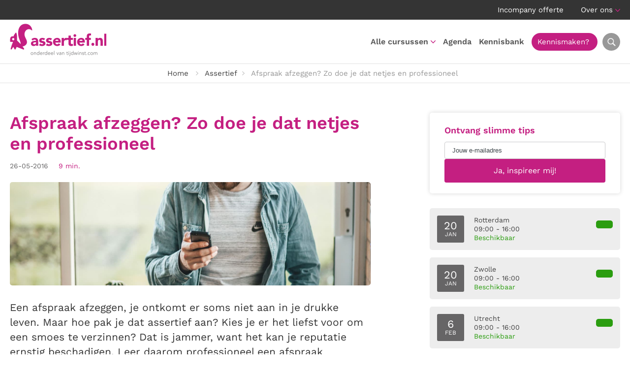

--- FILE ---
content_type: text/javascript; charset=utf-8
request_url: https://assertief.nl/wp-content/cache/min/1/wp-content/themes/assertief/js/website.js?ver=1767686556
body_size: 260
content:
jQuery(function($){$(document).ready(function(){$('#nav-icon').click(function(){$(this).toggleClass('open');$("#nav").toggle()});if($(window).width()<=1280){$('#nav ul:not(.small) li ul').hide();$('#nav ul:not(.small) li a').click(function(){$(this).parent().find('ul:first').slideToggle(200);$(this).parent().toggleClass('open')})}
$(".has-mega, #mega-menu").mouseenter(function(){$("#mega-menu").show()});$(".has-mega, #mega-menu").mouseleave(function(){$("#mega-menu").hide()});$(".has-themes, #themes-menu").mouseenter(function(){$("#themes-menu").show()});$(".has-themes, #themes-menu").mouseleave(function(){$("#themes-menu").hide()});$("a.header-toggle-search").click(function(){$("div.header-search").toggle()});$('iframe[src*="youtube.com"]').wrap('<div class="video-container">');$('iframe[src*="vimeo.com"]').wrap('<div class="video-container">');$('.accordion .accordion-control').click(function(){$(this).next(".accordion-panel").slideToggle(100);$(this).closest("li").siblings().find('.accordion-panel').slideUp(100);$(this).toggleClass('open');$(this).closest("li").siblings().find('.accordion-control').removeClass('open')});$('.tabs-nav li:first-child').addClass('active');$('.tab').hide();$('.tab:first').show();$('.tabs-nav li').click(function(){$('.tabs-nav li').removeClass('active');$(this).addClass('active');$('.tab').hide();var activeTab=$(this).find('a').attr('href');$(activeTab).fadeIn();return!1});$('.contentrow .block .slider').flickity({autoPlay:2000,cellAlign:'center',cellSelector:'.slide',contain:!0,pageDots:!1,prevNextButtons:!1,groupCells:!0,adaptiveHeight:!1});$('.logoslider .slider').flickity({autoPlay:4000,cellAlign:'left',cellSelector:'.slide',contain:!0,pageDots:!1,groupCells:!1,adaptiveHeight:!1,wrapAround:!0});$('.slider, .reviewslider .slider').flickity({cellAlign:'center',cellSelector:'.slide',contain:!0,pageDots:!1,groupCells:!0,adaptiveHeight:!0});$('.references .slider, .contentslider .slider').flickity({cellAlign:'center',cellSelector:'.slide',contain:!1,pageDots:!1,groupCells:!0,adaptiveHeight:!0});$(".team-member-img").hover(function(){$(this).attr('src',$(this).data("hover"))},function(){$(this).attr('src',$(this).data("src"))});$(".awsm-grid").gridderExpander({scrollOffset:60,scrollTo:"panel",animationSpeed:400,showNav:!1,closeText:'',animationEasing:"easeInOutExpo"});$("ul.grid > li > a").click(function(e){e.preventDefault()});Fancybox.bind("[data-fancybox]")})})

--- FILE ---
content_type: text/javascript; charset=utf-8
request_url: https://assertief.nl/wp-content/cache/min/1/21512/script.js?ver=1767686557
body_size: 1490
content:
!function(e,t){var s=e.document,a=t.widgets;if(e._gscq=e._gscq||[],1===e._gscq.loaded)return void(e.gscwidgets&&e.gscwidgets.runtime&&(e.gscwidgets.runtime.destroy(),e.gscwidgets.start(t)));if(e._gscq.loaded=1,!s.all||s.querySelector)for(var d=0;d<a.length;d++)if(a[d]&&!a[d].disabled){e.gscwidgets?e.gscwidgets.start(t):!function(){var a,d,g;d=s.createElement("script"),a=!1,g=s.getElementsByTagName("script")[0],d.type="text/javascript",d.async=!0,d.src=t.settings.RUNTIME_URL,d.onload=d.onreadystatechange=function(){var s=this.readyState;a||s&&"complete"!==s&&"loaded"!==s||(a=!0,e.gscwidgets.start(t))},g&&g.parentNode?g.parentNode.insertBefore(d,g):(g=s.body||s.getElementsByTagName("body")[0]||s.getElementsByTagName("head")[0],g.appendChild(d))}();break}}(window,{"widgets":[{"sort_order":-13,"layout":"topBar","data":{"mobileLabel":"Bespaar \u20ac30! op alle trainingen met code BUDGET2025","description":"<div><br></div>Gebruik de onderstaande kortingscode om 20% te besparen op alle trainingen die in 2024 gepland staan","title":"Opleidingsbudget over in 2025? Boek nu je training en bespaar \u20ac30! Gebruik code:","url":"https://assertief.nl/agenda/","buttonText":"BUDGET2025","newWindow":!1,"note":"<div>Let op: Deze actie is geldig vanaf 12 november tot en met 31 december en is alleen van toepassing op trainingen gepland voor 2024. De korting kan niet worden gecombineerd met andere acties.&#160;</div>","label":"Check this out!"},"id":527069,"style":{"minimizeColor":"#5e5e5e","barLogoColor":"#bc9d00","animationDurationOut":"500ms","barButtonHoverColor":"#ff1919","separatorColor":"#d1af00","image":{"padding":!0,"src":"//media.getsitecontrol.com/main/images/150588/1679091c5a880faf6fb5e6087eb1b2dc_279544880.png","position":"left","valign":"middle","hdpi":!1},"animationOrigin":"center center","buttonHoverTextColor":"#ffffff","labelTextColor":"#222222","accentTextColor":"#ffffff","animationIn":"slideIn","labelHoverColor":"#dbb900","buttonTextColor":"#ffffff","animationRepeat":1,"buttonHoverColor":"#ff1919","backColor":"#e5c200","barButtonHoverTextColor":"#ffffff","font":"\"Helvetica Neue\", Helvetica, Arial, sans-serif","animationBackface":"initial","secondaryAccentTextColor":"#ffffff","headerTextColor":"#ef7100","labelHoverTextColor":"#222222","inputTextColor":"#6b5600","validationErrorTextColor":"#ffffff","animationDurationIn":"800ms","accentColor":"#ff0000","labelColor":"#e5c200","theme":!1,"animation":"slideIn","inputBackColor":"#d9b700","animationDelay":"0ms","animationOut":"fadeOut","textColor":"#222222","closeHoverColor":"#ffffff","minimizeHoverColor":"#444444","inactiveInputTextColor":"#6b5600","baseColor":"#e5c200","buttonColor":"#ff0000","barBackColor":"#e5c200","secondaryTextColor":"#ffffff","validationErrorBackColor":"#f16645","inputPlaceholderColor":"#977d00","logoColor":"#bc9d00","animationDirectionOut":"normal","barButtonColor":"#ff0000","animationDirectionIn":"normal","barTextColor":"#222222","inputBorderColor":"#d9b700","barLogoHoverColor":"#a38700","panelColor":"#dbb900","panelHoverColor":"#d1af00","noteTextColor":"#222222","inactiveInputBackColor":"#d9b700","logoHoverColor":"#a38700","secondaryAccentColor":"#f49c4d","closeColor":"#ffffff","inactiveInputBorderColor":"#e5c200","barButtonTextColor":"#ffffff","secondaryColor":"#ef7100"},"tracking":{},"targeting":{"url":[{"include":!0,"value":"/*"}],"ab":100},"name":"Korting BUDGET2025","settings":{"pushBody":!0,"scrollWithBody":!0,"mobileAlign":"right","storage":{"action":30,"close":1},"mobileBottom":!1},"template":"normal","type":"promo","display":{"start":{"immediate":!0},"stop":{},"schedule":{"to":"2025-12-31","from":"2025-10-30","weekdays":[0,1,2,3,4,5,6]}}},{"disabled":!0,"id":513410},{"disabled":!0,"id":478682},{"disabled":!0,"id":521415},{"disabled":!0,"id":473893},{"disabled":!0,"id":26731},{"disabled":!0,"id":81754},{"disabled":!0,"id":81753},{"disabled":!0,"id":447872},{"disabled":!0,"id":28720},{"disabled":!0,"id":26732},{"disabled":!0,"id":26733},{"disabled":!0,"id":26738}],"runtime":{"status":"offline","fbRedirectUri":"https://getsitecontrol.com/close","fbAppId":"1700939563493347","shareByEmailUrl":"https://app.getsitecontrol.com/api/v1/share-by-email?u={url}&t={title}&d={description}&logo={logo}","trackUrl":"https://app.getsitecontrol.com/api/v1/stat","chatUrl":"https://app.getsitecontrol.com/api/v1/chat/init?widget={id}&uid={uid}","removeLogoNotCool":!0,"logoUrl":"https://getsitecontrol.com/{type}-widget/?utm_content={type}&utm_source={site}&utm_medium=referral&utm_term={layout}&utm_campaign=Widgets Logo","targetingUrl":"https://app.getsitecontrol.com/api/v1/targeting","enableGoogleAnalytics":!0,"doTrack":!0,"responsive":{"enabled":!0,"breakpoint":640},"chatPageUrl":"https://app.getsitecontrol.com/api/v1/embedded-chat?widget={id}&gscuid={uid}","submitUrl":"https://app.getsitecontrol.com/api/v1/submit","sessionLength":20,"removeLogo":!0},"settings":{"RUNTIME_URL":"//st.getsitecontrol.com/main/runtime/runtime.2.10.5.js"}})